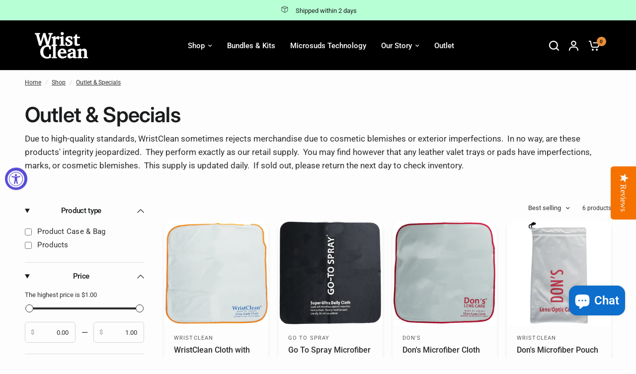

--- FILE ---
content_type: text/html; charset=utf-8
request_url: https://order.buywithprime.amazon.com/7arv5i0s25/widget-cart/w-hMa4JXLWXg8JU3oIYhhJn5
body_size: 84
content:
<script nonce="e7c28efe944399a61e794b8e2fa2994c" type="application/javascript">
  const cartEnabled = 'true';
  if (cartEnabled === 'true') {
    import('https://cdn.us-east-1.prod.moon.dubai.aws.dev/5BxYQVlPVti7/B97IdePSMNDH/1/JxxUkZLaFh/scripts/cart.bundle.js').then(() => {
      window.cartLib.initializeCart(
        'bottom_right',
        'o-54698c53-239b-4f30-8c7c-17ecad73d44f',
        'arn:aws:rudolph:us-east-1:158113192558:order-managers/fzgp84bdm8',
        'WristClean',
        'https://amazon-omni-cdn.com/wbweabapjha/bth7m1z4sr75n6/4064eab8-dfbe-4950-b531-808021f59d64.jpeg',
        'WC Logo for Social Media copy2.jpg',
        'https://cdn.us-east-1.prod.moon.dubai.aws.dev/AoQtxP83g5K6/jjT7qv4oGvoy/1/amazon-ember.css',
        '',
        '',
        'bp-4d75e543-4a25-45ae-91b6-bb1a72edd6ac'
      );
    });
  }
</script>


--- FILE ---
content_type: text/html; charset=utf-8
request_url: https://order.buywithprime.amazon.com/7arv5i0s25/cart-event-bus/w-hMa4JXLWXg8JU3oIYhhJn5?ubid_ovr=1eb4f525-716e-4bca-b71e-d179892cd95f
body_size: -77
content:
<!DOCTYPE html>
<html lang="en" color-scheme="light">
  <head>
    
    <meta charset="UTF-8"/>
    <meta name="robots" content="noindex">
    <meta http-equiv="X-UA-Compatible" content="IE=edge"/>
    <meta name="viewport" content="width=device-width, initial-scale=1.0"/>
    <meta name="widget-type" content="buyability">
    <title>Buy With Prime</title>
    <script nonce="e9309fc250432e02d3d04b6403f4a22d" data-sf-feature="sf-host" type="application/json">
      {
        "clickStreamTenantArn": "arn:aws:irtysh:us-east-1:158113192558:tenant/17ef10af-a742-4430-baa1-8f139078c963",
        "theme": "bwp",
        "skipPageLoadEmit": true
      }
    </script>
    <script nonce="e9309fc250432e02d3d04b6403f4a22d">
      window.clickstream = window.clickstream || {};
      window.clickstream.createTracker = (applicationId) => {
        return Promise
          ? new Promise((resolve) => {
            const intervalId = setInterval(() => {
              if (window.clickstream.__createClickstream) {
                clearInterval(intervalId);
                resolve(window.clickstream.__createClickstream(applicationId));
              }
            }, 100);
          })
          : undefined;
      };
    </script>
    <script nonce="e9309fc250432e02d3d04b6403f4a22d" id="clickstream-script" async src="/static/storefront-host/clickstream.f6759f7ec7dae1953b8a.js"></script>
    <script nonce="e9309fc250432e02d3d04b6403f4a22d">
      document
        .getElementById('clickstream-script')
        .addEventListener('load', () => {
          window.clickstream.init('arn:aws:irtysh:us-east-1:158113192558:tenant/17ef10af-a742-4430-baa1-8f139078c963');
        });
    </script>
    
    <script nonce="e9309fc250432e02d3d04b6403f4a22d" defer src="https://cdn.us-east-1.prod.moon.dubai.aws.dev/5BxYQVlPVti7/B97IdePSMNDH/1/JxxUkZLaFh/scripts/event_bus.bundle.js" data-sf-preload></script>
    <script nonce="e9309fc250432e02d3d04b6403f4a22d" id="amzn-style-data" type="application/json">
      {
        "buttonCornerRadius": "4",
        "buttonCornerType": "ROUND",
        "widgetLayout": "BUTTON_ONLY",
        "colorTheme": "LIGHT"
      }
    </script>
  </head>
  <body>
    <div id="no-op"></div>
  </body>
</html>
